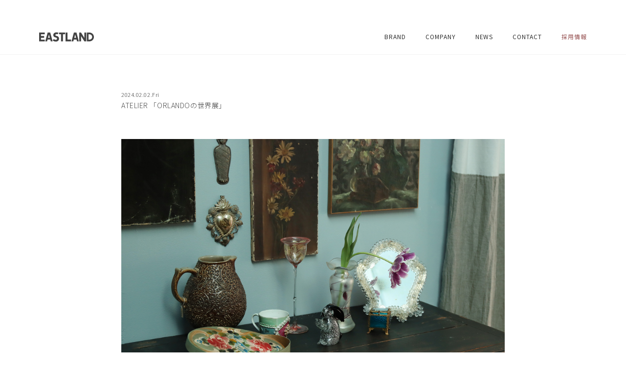

--- FILE ---
content_type: text/html; charset=UTF-8
request_url: https://eastlandcorp.com/news/atelier-%E3%80%8Corlando%E3%81%AE%E4%B8%96%E7%95%8C%E5%B1%95%E3%80%8D/
body_size: 12461
content:
<!doctype html>
<html lang="ja">
<head>

<!-- Google Tag Manager -->
<script>(function(w,d,s,l,i){w[l]=w[l]||[];w[l].push({'gtm.start':
new Date().getTime(),event:'gtm.js'});var f=d.getElementsByTagName(s)[0],
j=d.createElement(s),dl=l!='dataLayer'?'&l='+l:'';j.async=true;j.src=
'https://www.googletagmanager.com/gtm.js?id='+i+dl;f.parentNode.insertBefore(j,f);
})(window,document,'script','dataLayer','GTM-5Q5DSWMC');</script>
<!-- End Google Tag Manager -->
	
	<!-- Google tag (gtag.js) -->
<script async src="https://www.googletagmanager.com/gtag/js?id=G-Q9ZGZZCZHE"></script>
<script>
  window.dataLayer = window.dataLayer || [];
  function gtag(){dataLayer.push(arguments);}
  gtag('js', new Date());

  gtag('config', 'G-Q9ZGZZCZHE');
</script>

<!-- Event snippet for ENTRY conversion page -->
<script>
window.addEventListener('DOMContentLoaded', function() {
if(window.location.href.includes('/thankyourecruit')){
gtag('event', 'conversion', { 'send_to': 'AW-950280110/N_dKCPbI3rADEK6_kMUD' });
}})   
</script>
	
	<meta charset="utf-8">
	<meta name="viewport" content="width=device-width, initial-scale=1.0" />
	<meta name="google-site-verification" content="MqI9-yCesG09Lb_Ps55yjSfSuMj5ZA0ZI_79jLjFk4o" />
	<meta name="Keywords" content="EASTLAND, eastland, イーストランド, 株式会社イーストランド, Rick Owens, OFF-WHITE, Marcelo Burlon county of milan, Palm Angels, HERON PRESTON, Alanui, AMBUSH, OPENING CEREMONY, Victoria Victoria Veckham, Co, PIERRE HARDY, rag & bone, Destin, Laezi">
	<meta name="description" content="EASTLAND &#8211; 株式会社イーストランド | 海外デザイナーズブランドの輸入代理店、株式会社イーストランドのコーポレートサイトです。ショップ情報、採用情報はこちらから。">

	<link rel="shortcut icon" type="image/vnd.microsoft.icon" href="https://eastlandcorp.com/wp/wp-content/themes/eastland/img/favicons/favicon.ico">
	<link rel="apple-touch-icon" sizes="180x180" href="https://eastlandcorp.com/wp/wp-content/themes/eastland/img/favicons/apple-touch-icon-180x180.png">

	<meta property="og:url" content="https://eastlandcorp.com/" />
	<meta property="og:title" content="EASTLAND - 株式会社イーストランド" />
	<meta property="og:type" content="website" />
	<meta property="og:description" content="EASTLAND - 株式会社イーストランド | Rick Owens, OFF-WHITE, Marcelo Burlon county of milan, Palm Angels, HERON PRESTON, Alanui, AMBUSH, OPENING CEREMONY, Victoria Victoria Veckham, Co, PIERRE HARDY, rag & bone, Destin, Laezi" />
	<meta property="og:image" content="https://eastlandcorp.com/wp/wp-content/themes/eastland/img/og/ogimg.jpg" />
	<meta property="og:site_name" content="EASTLAND - 株式会社イーストランド" />
	<meta property="og:local" content="ja_JP" />


	<link rel="stylesheet" type="text/css" href="https://eastlandcorp.com/wp/wp-content/themes/eastland/css/normalize.css" />
	<link rel="stylesheet" href="https://use.fontawesome.com/releases/v5.3.1/css/all.css" integrity="sha384-mzrmE5qonljUremFsqc01SB46JvROS7bZs3IO2EmfFsd15uHvIt+Y8vEf7N7fWAU" crossorigin="anonymous">
	<link rel="stylesheet" type="text/css" href="https://eastlandcorp.com/wp/wp-content/themes/eastland/css/component.css" />
	<link rel="stylesheet" href="https://eastlandcorp.com/wp/wp-content/themes/eastland/js/lib/anime/css/animsition.min.css">
	<link rel="stylesheet" href="https://eastlandcorp.com/wp/wp-content/themes/eastland/style.css?2025-07-22-024534">
	
	<script src="https://ajax.googleapis.com/ajax/libs/jquery/2.1.3/jquery.min.js"></script>
	<script src="https://eastlandcorp.com/wp/wp-content/themes/eastland/js/lib/anime/js/animsition.min.js"></script>
	<script>
	$(function(){
		$(".animsition").animsition({
		inClass:'fade-in',
		outClass:'fade-out',
		inDuration:1500,
		outDuration:800,
		linkElement:'.animsition-link',
		loading:true,
		loadingParentElement:'body',
		loadingClass:'animsition-loading',
		unSupportCss:[ 'animation-duration','-webkit-animation-duration','-o-animation-duration'],
		overlay:false,
		overlayClass:'animsition-overlay-slide',
		overlayParentElement:'body'
		});
	});
	window.onpageshow = function(event) {
		if (event.persisted) {
			 window.location.reload();
		}
	};
	</script>
		<title>ATELIER 「ORLANDOの世界展」 | BRAND | EASTLAND &#8211; 株式会社イーストランド</title>
	<script>
	</script>
	<meta name='robots' content='max-image-preview:large' />
	<style>img:is([sizes="auto" i], [sizes^="auto," i]) { contain-intrinsic-size: 3000px 1500px }</style>
	<link rel='dns-prefetch' href='//www.google.com' />
<script type="text/javascript">
/* <![CDATA[ */
window._wpemojiSettings = {"baseUrl":"https:\/\/s.w.org\/images\/core\/emoji\/16.0.1\/72x72\/","ext":".png","svgUrl":"https:\/\/s.w.org\/images\/core\/emoji\/16.0.1\/svg\/","svgExt":".svg","source":{"concatemoji":"https:\/\/eastlandcorp.com\/wp\/wp-includes\/js\/wp-emoji-release.min.js?ver=6.8.3"}};
/*! This file is auto-generated */
!function(s,n){var o,i,e;function c(e){try{var t={supportTests:e,timestamp:(new Date).valueOf()};sessionStorage.setItem(o,JSON.stringify(t))}catch(e){}}function p(e,t,n){e.clearRect(0,0,e.canvas.width,e.canvas.height),e.fillText(t,0,0);var t=new Uint32Array(e.getImageData(0,0,e.canvas.width,e.canvas.height).data),a=(e.clearRect(0,0,e.canvas.width,e.canvas.height),e.fillText(n,0,0),new Uint32Array(e.getImageData(0,0,e.canvas.width,e.canvas.height).data));return t.every(function(e,t){return e===a[t]})}function u(e,t){e.clearRect(0,0,e.canvas.width,e.canvas.height),e.fillText(t,0,0);for(var n=e.getImageData(16,16,1,1),a=0;a<n.data.length;a++)if(0!==n.data[a])return!1;return!0}function f(e,t,n,a){switch(t){case"flag":return n(e,"\ud83c\udff3\ufe0f\u200d\u26a7\ufe0f","\ud83c\udff3\ufe0f\u200b\u26a7\ufe0f")?!1:!n(e,"\ud83c\udde8\ud83c\uddf6","\ud83c\udde8\u200b\ud83c\uddf6")&&!n(e,"\ud83c\udff4\udb40\udc67\udb40\udc62\udb40\udc65\udb40\udc6e\udb40\udc67\udb40\udc7f","\ud83c\udff4\u200b\udb40\udc67\u200b\udb40\udc62\u200b\udb40\udc65\u200b\udb40\udc6e\u200b\udb40\udc67\u200b\udb40\udc7f");case"emoji":return!a(e,"\ud83e\udedf")}return!1}function g(e,t,n,a){var r="undefined"!=typeof WorkerGlobalScope&&self instanceof WorkerGlobalScope?new OffscreenCanvas(300,150):s.createElement("canvas"),o=r.getContext("2d",{willReadFrequently:!0}),i=(o.textBaseline="top",o.font="600 32px Arial",{});return e.forEach(function(e){i[e]=t(o,e,n,a)}),i}function t(e){var t=s.createElement("script");t.src=e,t.defer=!0,s.head.appendChild(t)}"undefined"!=typeof Promise&&(o="wpEmojiSettingsSupports",i=["flag","emoji"],n.supports={everything:!0,everythingExceptFlag:!0},e=new Promise(function(e){s.addEventListener("DOMContentLoaded",e,{once:!0})}),new Promise(function(t){var n=function(){try{var e=JSON.parse(sessionStorage.getItem(o));if("object"==typeof e&&"number"==typeof e.timestamp&&(new Date).valueOf()<e.timestamp+604800&&"object"==typeof e.supportTests)return e.supportTests}catch(e){}return null}();if(!n){if("undefined"!=typeof Worker&&"undefined"!=typeof OffscreenCanvas&&"undefined"!=typeof URL&&URL.createObjectURL&&"undefined"!=typeof Blob)try{var e="postMessage("+g.toString()+"("+[JSON.stringify(i),f.toString(),p.toString(),u.toString()].join(",")+"));",a=new Blob([e],{type:"text/javascript"}),r=new Worker(URL.createObjectURL(a),{name:"wpTestEmojiSupports"});return void(r.onmessage=function(e){c(n=e.data),r.terminate(),t(n)})}catch(e){}c(n=g(i,f,p,u))}t(n)}).then(function(e){for(var t in e)n.supports[t]=e[t],n.supports.everything=n.supports.everything&&n.supports[t],"flag"!==t&&(n.supports.everythingExceptFlag=n.supports.everythingExceptFlag&&n.supports[t]);n.supports.everythingExceptFlag=n.supports.everythingExceptFlag&&!n.supports.flag,n.DOMReady=!1,n.readyCallback=function(){n.DOMReady=!0}}).then(function(){return e}).then(function(){var e;n.supports.everything||(n.readyCallback(),(e=n.source||{}).concatemoji?t(e.concatemoji):e.wpemoji&&e.twemoji&&(t(e.twemoji),t(e.wpemoji)))}))}((window,document),window._wpemojiSettings);
/* ]]> */
</script>
<style id='wp-emoji-styles-inline-css' type='text/css'>

	img.wp-smiley, img.emoji {
		display: inline !important;
		border: none !important;
		box-shadow: none !important;
		height: 1em !important;
		width: 1em !important;
		margin: 0 0.07em !important;
		vertical-align: -0.1em !important;
		background: none !important;
		padding: 0 !important;
	}
</style>
<link rel='stylesheet' id='wp-block-library-css' href='https://eastlandcorp.com/wp/wp-includes/css/dist/block-library/style.min.css?ver=6.8.3' type='text/css' media='all' />
<style id='classic-theme-styles-inline-css' type='text/css'>
/*! This file is auto-generated */
.wp-block-button__link{color:#fff;background-color:#32373c;border-radius:9999px;box-shadow:none;text-decoration:none;padding:calc(.667em + 2px) calc(1.333em + 2px);font-size:1.125em}.wp-block-file__button{background:#32373c;color:#fff;text-decoration:none}
</style>
<style id='global-styles-inline-css' type='text/css'>
:root{--wp--preset--aspect-ratio--square: 1;--wp--preset--aspect-ratio--4-3: 4/3;--wp--preset--aspect-ratio--3-4: 3/4;--wp--preset--aspect-ratio--3-2: 3/2;--wp--preset--aspect-ratio--2-3: 2/3;--wp--preset--aspect-ratio--16-9: 16/9;--wp--preset--aspect-ratio--9-16: 9/16;--wp--preset--color--black: #000000;--wp--preset--color--cyan-bluish-gray: #abb8c3;--wp--preset--color--white: #ffffff;--wp--preset--color--pale-pink: #f78da7;--wp--preset--color--vivid-red: #cf2e2e;--wp--preset--color--luminous-vivid-orange: #ff6900;--wp--preset--color--luminous-vivid-amber: #fcb900;--wp--preset--color--light-green-cyan: #7bdcb5;--wp--preset--color--vivid-green-cyan: #00d084;--wp--preset--color--pale-cyan-blue: #8ed1fc;--wp--preset--color--vivid-cyan-blue: #0693e3;--wp--preset--color--vivid-purple: #9b51e0;--wp--preset--gradient--vivid-cyan-blue-to-vivid-purple: linear-gradient(135deg,rgba(6,147,227,1) 0%,rgb(155,81,224) 100%);--wp--preset--gradient--light-green-cyan-to-vivid-green-cyan: linear-gradient(135deg,rgb(122,220,180) 0%,rgb(0,208,130) 100%);--wp--preset--gradient--luminous-vivid-amber-to-luminous-vivid-orange: linear-gradient(135deg,rgba(252,185,0,1) 0%,rgba(255,105,0,1) 100%);--wp--preset--gradient--luminous-vivid-orange-to-vivid-red: linear-gradient(135deg,rgba(255,105,0,1) 0%,rgb(207,46,46) 100%);--wp--preset--gradient--very-light-gray-to-cyan-bluish-gray: linear-gradient(135deg,rgb(238,238,238) 0%,rgb(169,184,195) 100%);--wp--preset--gradient--cool-to-warm-spectrum: linear-gradient(135deg,rgb(74,234,220) 0%,rgb(151,120,209) 20%,rgb(207,42,186) 40%,rgb(238,44,130) 60%,rgb(251,105,98) 80%,rgb(254,248,76) 100%);--wp--preset--gradient--blush-light-purple: linear-gradient(135deg,rgb(255,206,236) 0%,rgb(152,150,240) 100%);--wp--preset--gradient--blush-bordeaux: linear-gradient(135deg,rgb(254,205,165) 0%,rgb(254,45,45) 50%,rgb(107,0,62) 100%);--wp--preset--gradient--luminous-dusk: linear-gradient(135deg,rgb(255,203,112) 0%,rgb(199,81,192) 50%,rgb(65,88,208) 100%);--wp--preset--gradient--pale-ocean: linear-gradient(135deg,rgb(255,245,203) 0%,rgb(182,227,212) 50%,rgb(51,167,181) 100%);--wp--preset--gradient--electric-grass: linear-gradient(135deg,rgb(202,248,128) 0%,rgb(113,206,126) 100%);--wp--preset--gradient--midnight: linear-gradient(135deg,rgb(2,3,129) 0%,rgb(40,116,252) 100%);--wp--preset--font-size--small: 13px;--wp--preset--font-size--medium: 20px;--wp--preset--font-size--large: 36px;--wp--preset--font-size--x-large: 42px;--wp--preset--spacing--20: 0.44rem;--wp--preset--spacing--30: 0.67rem;--wp--preset--spacing--40: 1rem;--wp--preset--spacing--50: 1.5rem;--wp--preset--spacing--60: 2.25rem;--wp--preset--spacing--70: 3.38rem;--wp--preset--spacing--80: 5.06rem;--wp--preset--shadow--natural: 6px 6px 9px rgba(0, 0, 0, 0.2);--wp--preset--shadow--deep: 12px 12px 50px rgba(0, 0, 0, 0.4);--wp--preset--shadow--sharp: 6px 6px 0px rgba(0, 0, 0, 0.2);--wp--preset--shadow--outlined: 6px 6px 0px -3px rgba(255, 255, 255, 1), 6px 6px rgba(0, 0, 0, 1);--wp--preset--shadow--crisp: 6px 6px 0px rgba(0, 0, 0, 1);}:where(.is-layout-flex){gap: 0.5em;}:where(.is-layout-grid){gap: 0.5em;}body .is-layout-flex{display: flex;}.is-layout-flex{flex-wrap: wrap;align-items: center;}.is-layout-flex > :is(*, div){margin: 0;}body .is-layout-grid{display: grid;}.is-layout-grid > :is(*, div){margin: 0;}:where(.wp-block-columns.is-layout-flex){gap: 2em;}:where(.wp-block-columns.is-layout-grid){gap: 2em;}:where(.wp-block-post-template.is-layout-flex){gap: 1.25em;}:where(.wp-block-post-template.is-layout-grid){gap: 1.25em;}.has-black-color{color: var(--wp--preset--color--black) !important;}.has-cyan-bluish-gray-color{color: var(--wp--preset--color--cyan-bluish-gray) !important;}.has-white-color{color: var(--wp--preset--color--white) !important;}.has-pale-pink-color{color: var(--wp--preset--color--pale-pink) !important;}.has-vivid-red-color{color: var(--wp--preset--color--vivid-red) !important;}.has-luminous-vivid-orange-color{color: var(--wp--preset--color--luminous-vivid-orange) !important;}.has-luminous-vivid-amber-color{color: var(--wp--preset--color--luminous-vivid-amber) !important;}.has-light-green-cyan-color{color: var(--wp--preset--color--light-green-cyan) !important;}.has-vivid-green-cyan-color{color: var(--wp--preset--color--vivid-green-cyan) !important;}.has-pale-cyan-blue-color{color: var(--wp--preset--color--pale-cyan-blue) !important;}.has-vivid-cyan-blue-color{color: var(--wp--preset--color--vivid-cyan-blue) !important;}.has-vivid-purple-color{color: var(--wp--preset--color--vivid-purple) !important;}.has-black-background-color{background-color: var(--wp--preset--color--black) !important;}.has-cyan-bluish-gray-background-color{background-color: var(--wp--preset--color--cyan-bluish-gray) !important;}.has-white-background-color{background-color: var(--wp--preset--color--white) !important;}.has-pale-pink-background-color{background-color: var(--wp--preset--color--pale-pink) !important;}.has-vivid-red-background-color{background-color: var(--wp--preset--color--vivid-red) !important;}.has-luminous-vivid-orange-background-color{background-color: var(--wp--preset--color--luminous-vivid-orange) !important;}.has-luminous-vivid-amber-background-color{background-color: var(--wp--preset--color--luminous-vivid-amber) !important;}.has-light-green-cyan-background-color{background-color: var(--wp--preset--color--light-green-cyan) !important;}.has-vivid-green-cyan-background-color{background-color: var(--wp--preset--color--vivid-green-cyan) !important;}.has-pale-cyan-blue-background-color{background-color: var(--wp--preset--color--pale-cyan-blue) !important;}.has-vivid-cyan-blue-background-color{background-color: var(--wp--preset--color--vivid-cyan-blue) !important;}.has-vivid-purple-background-color{background-color: var(--wp--preset--color--vivid-purple) !important;}.has-black-border-color{border-color: var(--wp--preset--color--black) !important;}.has-cyan-bluish-gray-border-color{border-color: var(--wp--preset--color--cyan-bluish-gray) !important;}.has-white-border-color{border-color: var(--wp--preset--color--white) !important;}.has-pale-pink-border-color{border-color: var(--wp--preset--color--pale-pink) !important;}.has-vivid-red-border-color{border-color: var(--wp--preset--color--vivid-red) !important;}.has-luminous-vivid-orange-border-color{border-color: var(--wp--preset--color--luminous-vivid-orange) !important;}.has-luminous-vivid-amber-border-color{border-color: var(--wp--preset--color--luminous-vivid-amber) !important;}.has-light-green-cyan-border-color{border-color: var(--wp--preset--color--light-green-cyan) !important;}.has-vivid-green-cyan-border-color{border-color: var(--wp--preset--color--vivid-green-cyan) !important;}.has-pale-cyan-blue-border-color{border-color: var(--wp--preset--color--pale-cyan-blue) !important;}.has-vivid-cyan-blue-border-color{border-color: var(--wp--preset--color--vivid-cyan-blue) !important;}.has-vivid-purple-border-color{border-color: var(--wp--preset--color--vivid-purple) !important;}.has-vivid-cyan-blue-to-vivid-purple-gradient-background{background: var(--wp--preset--gradient--vivid-cyan-blue-to-vivid-purple) !important;}.has-light-green-cyan-to-vivid-green-cyan-gradient-background{background: var(--wp--preset--gradient--light-green-cyan-to-vivid-green-cyan) !important;}.has-luminous-vivid-amber-to-luminous-vivid-orange-gradient-background{background: var(--wp--preset--gradient--luminous-vivid-amber-to-luminous-vivid-orange) !important;}.has-luminous-vivid-orange-to-vivid-red-gradient-background{background: var(--wp--preset--gradient--luminous-vivid-orange-to-vivid-red) !important;}.has-very-light-gray-to-cyan-bluish-gray-gradient-background{background: var(--wp--preset--gradient--very-light-gray-to-cyan-bluish-gray) !important;}.has-cool-to-warm-spectrum-gradient-background{background: var(--wp--preset--gradient--cool-to-warm-spectrum) !important;}.has-blush-light-purple-gradient-background{background: var(--wp--preset--gradient--blush-light-purple) !important;}.has-blush-bordeaux-gradient-background{background: var(--wp--preset--gradient--blush-bordeaux) !important;}.has-luminous-dusk-gradient-background{background: var(--wp--preset--gradient--luminous-dusk) !important;}.has-pale-ocean-gradient-background{background: var(--wp--preset--gradient--pale-ocean) !important;}.has-electric-grass-gradient-background{background: var(--wp--preset--gradient--electric-grass) !important;}.has-midnight-gradient-background{background: var(--wp--preset--gradient--midnight) !important;}.has-small-font-size{font-size: var(--wp--preset--font-size--small) !important;}.has-medium-font-size{font-size: var(--wp--preset--font-size--medium) !important;}.has-large-font-size{font-size: var(--wp--preset--font-size--large) !important;}.has-x-large-font-size{font-size: var(--wp--preset--font-size--x-large) !important;}
:where(.wp-block-post-template.is-layout-flex){gap: 1.25em;}:where(.wp-block-post-template.is-layout-grid){gap: 1.25em;}
:where(.wp-block-columns.is-layout-flex){gap: 2em;}:where(.wp-block-columns.is-layout-grid){gap: 2em;}
:root :where(.wp-block-pullquote){font-size: 1.5em;line-height: 1.6;}
</style>
<link rel="https://api.w.org/" href="https://eastlandcorp.com/wp-json/" /><link rel="alternate" title="JSON" type="application/json" href="https://eastlandcorp.com/wp-json/wp/v2/news/5604" /><link rel="EditURI" type="application/rsd+xml" title="RSD" href="https://eastlandcorp.com/wp/xmlrpc.php?rsd" />
<meta name="generator" content="WordPress 6.8.3" />
<link rel="canonical" href="https://eastlandcorp.com/news/atelier-%e3%80%8corlando%e3%81%ae%e4%b8%96%e7%95%8c%e5%b1%95%e3%80%8d/" />
<link rel='shortlink' href='https://eastlandcorp.com/?p=5604' />
<link rel="alternate" title="oEmbed (JSON)" type="application/json+oembed" href="https://eastlandcorp.com/wp-json/oembed/1.0/embed?url=https%3A%2F%2Feastlandcorp.com%2Fnews%2Fatelier-%25e3%2580%258corlando%25e3%2581%25ae%25e4%25b8%2596%25e7%2595%258c%25e5%25b1%2595%25e3%2580%258d%2F" />
<link rel="alternate" title="oEmbed (XML)" type="text/xml+oembed" href="https://eastlandcorp.com/wp-json/oembed/1.0/embed?url=https%3A%2F%2Feastlandcorp.com%2Fnews%2Fatelier-%25e3%2580%258corlando%25e3%2581%25ae%25e4%25b8%2596%25e7%2595%258c%25e5%25b1%2595%25e3%2580%258d%2F&#038;format=xml" />
</head>
<body data-rsssl=1>
<!-- Google Tag Manager (noscript) -->
<noscript><iframe src="https://www.googletagmanager.com/ns.html?id=GTM-5Q5DSWMC"
height="0" width="0" style="display:none;visibility:hidden"></iframe></noscript>
<!-- End Google Tag Manager (noscript) -->

<article id="allContentsWrapper"><script>
(function($) {
	$(function() {
		var $header = $('#my__menu');
			$('#my__nav__bar').click(function(){
				$header.toggleClass('open');
			});
		$('#brand_menu a').click(function () {
			$(this).next('#brand_menu_list').slideToggle('2000').siblings('#brand_menu_list').slideUp('2000');
			$(this).siblings('#brand_menu a').removeClass('active_menu');
			$(this).toggleClass('active_menu');
		});
		$("a[href^='#']").click(function(){
			return false;
		})
	});
})(jQuery);
</script>
<div class="menuWrapper clearfix">
<header>
<article id="my__menu">
	<div class="my__menu__inner clearfix">
		<div id="my__menu__m">
			<h1 class="logos">
				<a href="https://eastlandcorp.com" class="logoimg">
					<img src="https://eastlandcorp.com/wp/wp-content/themes/eastland/img/logo.svg" alt="EASTLAND - 株式会社イーストランド" />
				</a>
			</h1>
			<div id="my__nav__bar">
				<div>
					<span></span>
					<span></span>
				</div>
			</div>
		</div>
		<nav id="my__gnav" class="clearfix cl-effect-3">
			<ul>
				<li id="brand_menu"><a href="#">BRAND</a>
					<ul id="brand_menu_list" class="clearfix">
											<li><a href="https://eastlandcorp.com/rick-owens/">RICK OWENS</a></li>
											<li><a href="https://eastlandcorp.com/off-white/">Off-White&#x2122; c/o Virgil Abloh</a></li>
											<li><a href="https://eastlandcorp.com/pierre-hardy/">PIERRE HARDY</a></li>
											<li><a href="https://eastlandcorp.com/palm-angels/">Palm Angels</a></li>
											<li><a href="https://eastlandcorp.com/astier-de-villatte/">Astier de Villatte</a></li>
											<li><a href="https://eastlandcorp.com/atelier/">ATELIER</a></li>
											<li><a href="https://eastlandcorp.com/alanui/">Alanui</a></li>
											<li><a href="https://eastlandcorp.com/victoria-veckham/">Victoria Beckham</a></li>
											<li><a href="https://eastlandcorp.com/rag-bone/">Rag &#038; Bone</a></li>
											<li><a href="https://eastlandcorp.com/rag-bone-coffee/">Rag &#038; Bone Coffee</a></li>
											<li><a href="https://eastlandcorp.com/destin/">Destin</a></li>
											<li><a href="https://eastlandcorp.com/co/">CO</a></li>
											<li><a href="https://eastlandcorp.com/domicile/">Domicile Tokyo</a></li>
											<li><a href="https://eastlandcorp.com/lqqk-studio/">LQQK Studio</a></li>
											<li><a href="https://eastlandcorp.com/laezi-bureau-of-suppry/">Laezi Bureau of Supplies</a></li>
											<li><a href="https://eastlandcorp.com/mitsuki-tokyo/">Mitsuki Tokyo</a></li>
										</ul>
				</li>
				<li><a href="https://eastlandcorp.com/company">COMPANY</a></li>
				<li><a href="https://eastlandcorp.com/news">NEWS</a></li>
				<li><a href="https://eastlandcorp.com/contact">CONTACT</a></li>
				<li class="recruit_menu"><a href="https://eastlandcorp.com/recruit">採用情報</a></li>
			</ul>
		</nav>
	</div>
</article>
</header>
</div>
	<article id="contentWrapper" class="animsition clearfix">
		<section id="news_detail" class="clearfix">
							<h1>
					<span>2024.02.02.Fri</span>
					ATELIER 「ORLANDOの世界展」				</h1>
				<div id="news_detail_contents">
					<p><img fetchpriority="high" decoding="async" class="aligncenter wp-image-5606 size-full" src="https://eastlandcorp.com/wp/wp-content/uploads/2024/02/IMG_0743-1024.jpg" alt="" width="1024" height="683" srcset="https://eastlandcorp.com/wp/wp-content/uploads/2024/02/IMG_0743-1024.jpg 1024w, https://eastlandcorp.com/wp/wp-content/uploads/2024/02/IMG_0743-1024-300x200.jpg 300w, https://eastlandcorp.com/wp/wp-content/uploads/2024/02/IMG_0743-1024-768x512.jpg 768w" sizes="(max-width: 1024px) 100vw, 1024px" /></p>
<p>&nbsp;</p>
<p><strong>ORLANDOの世界展</strong></p>
<p><strong>2024年2月14日（水）～6月16日（日）</strong></p>
<p>「私の手に触れるもの、私の目に映る光、私の耳に届くうた、私の心に響くとき」</p>
<p>&nbsp;</p>
<p>ORLANDO 店主、松木氏がコレクションした上品で艶のあるアンティークの数々が、ATELIERのショップを巡回いたします。<br />
松木氏のコレクションが奏でる、詩的なハーモニーをお楽しみください。</p>
<p>※ATELIER表参道では、企画展に合わせてDOANOBのアンティーク家具の追加も予定しております。<br />
※巡回中に再入荷を予定しているため、商品内容は各店舗で異なる場合がございます。</p>
<p>&nbsp;</p>
<hr />
<p>&nbsp;</p>
<p>＜巡回スケジュール＞<br />
ATELIER表参道店　2月14日（水）～3月11日（月）<br />
ATELIER二子玉川店　3月16日（土）～4月8日（月）<br />
ATELIER神戸店　4月13日（土）～5月12日（日）　※水曜定休<br />
ATELIER丸の内店　4月13日（土）～5月12日（日）<br />
ATELIER横浜店　5月18日（土）～6月16日（日）</p>
<p>&nbsp;</p>
<p><a href="https://a-telier.shop/pages/store"><strong>&#x25b6;︎STORE</strong></a></p>
<p><strong>&#x25b6;︎ORLANDO <a href="https://www.instagram.com/freak_orlando/">Instagram</a></strong></p>
<p><strong>&#x25b6;︎DOANOB <a href="https://www.instagram.com/doanob_antique/">Instagram</a></strong></p>
				</div>
						<div class="news_detail_nav clearfix">
				<div class="news_detail_nav_prev">
															<a href="https://eastlandcorp.com/news/moncler-%ef%bc%8b-rick-owens/" title="MONCLER ＋ Rick Owens">PREV</a>
											</div>
				<div class="news_detail_nav_next">
															<a href="https://eastlandcorp.com/news/rag-bone-%e3%83%a1%e3%83%b3%e3%82%ba%e3%82%a6%e3%82%a7%e3%82%a2%e3%81%ae%e3%83%98%e3%83%83%e3%83%89%e3%83%87%e3%82%b6%e3%82%a4%e3%83%8a%e3%83%bc%e3%81%abrobert-geller%e3%81%8c%e5%b0%b1%e4%bb%bb/" title="rag & bone メンズウェアのヘッドデザイナーにRobert Gellerが就任">NEXT</a>
											</div>
			</div>
		</section>
	</article>
	<article id="news_detail_newsletter">
		<h1 id="newsletter_title">NEWSLETTER</h1>
		<div id="newsletter_title_mm" class="clearfix">
			<span>弊社が開催致します、イベント情報など配信致します。</span>
		<div id="signupFormContainer_ERXDA" class="cf">
		<div id="signupFormContent_ERXDA">
		<div class="formbox-editor_ERXDA" style="border-radius:0px; box-sizing: border-box; top: 0px;"><div id="formbox_screen_subscribe_ERXDA" style="display:block;" name="frmLB_ERXDA">
		<input type=hidden name=token_ERXDA id=token_ERXDA value="mFcQnoBFKMSmt78p36FlIrJ25jqXIyRIYj61R9CqXuVpnuNdAfJWeA%3D%3D" />
		<input type=hidden name=successurl_ERXDA id=successurl_ERXDA value="https://eastlandcorp.com/wp/thankyou/" />
		<input type=hidden name=errorurl_ERXDA id=errorurl_ERXDA value="http://lb.benchmarkemail.com//Code/Error" />
		<fieldset class="formbox-field_ERXDA"><input type=text placeholder="your e-mail address *" class="formbox-field_ERXDA text-placeholder" onfocus="javascript:focusPlaceHolder(this);" onblur="javascript:blurPlaceHolder(this);" id="fldemail_ERXDA" name="fldemail_ERXDA" maxlength=100 /></fieldset>
		<span id="news_detail_newsletter_pp"><a href="https://eastlandcorp.com/privacypolicy">PRIVACY POLICYをご確認ください</a></span>
		<fieldset id="sendbtn"><div id="btnSubmit_ERXDA" onClick="javascript:return submit_ERXDAClick();" class="formbox-button_ERXDA">SEND</div></fieldset></div>
		</div>
		</div>
		</div>
		
		<script type="text/javascript">
		function CheckField_ERXDA(fldName, frm){var fldObj = document.getElementsByName(fldName);if ( fldObj.length > 1 ) {  for ( var i = 0, l = fldObj.length; i < l; i++ ) {   if ( fldObj[0].type == 'select-one' ) { if( fldObj[i].selected && i==0 && fldObj[i].value == '' ) { return false; }   if ( fldObj[i].selected ) { return true; } }  else { if ( fldObj[i].checked ) { return true; } }; } return false; }  else  { if ( fldObj[0].type == "checkbox" ) { return ( fldObj[0].checked ); }  else if ( fldObj[0].type == "radio" ) { return ( fldObj[0].checked ); }  else { fldObj[0].focus(); return (fldObj[0].value.length > 0); }} }
		function rmspaces(x) {var leftx = 0;var rightx = x.length -1;while ( x.charAt(leftx) == ' ') { leftx++; }while ( x.charAt(rightx) == ' ') { --rightx; }var q = x.substr(leftx,rightx-leftx + 1);if ( (leftx == x.length) && (rightx == -1) ) { q =''; } return(q); }
		
		function checkfield(data) {if (rmspaces(data) == ""){return false;}else {return true;}}
		
		function isemail(data) {var flag = false;if (  data.indexOf("@",0)  == -1 || data.indexOf("\\",0)  != -1 ||data.indexOf("/",0)  != -1 ||!checkfield(data) ||  data.indexOf(".",0)  == -1  ||  data.indexOf("@")  == 0 ||data.lastIndexOf(".") < data.lastIndexOf("@") ||data.lastIndexOf(".") == (data.length - 1)   ||data.lastIndexOf("@") !=   data.indexOf("@") ||data.indexOf(",",0)  != -1 ||data.indexOf(":",0)  != -1 ||data.indexOf(";",0)  != -1  ) {return flag;} else {var temp = rmspaces(data);if (temp.indexOf(' ',0) != -1) { flag = true; }var d3 = temp.lastIndexOf('.') + 4;var d4 = temp.substring(0,d3);var e2 = temp.length  -  temp.lastIndexOf('.')  - 1;var i1 = temp.indexOf('@');if (  (temp.charAt(i1+1) == '.') || ( e2 < 1 ) ) { flag = true; }return !flag;}}
		
		function focusPlaceHolder(obj) { 
		obj.className = "formbox-field_ERXDA"; }
		function blurPlaceHolder(obj) { 
		if ( obj.value == '' ) { obj.className = "formbox-field_ERXDA text-placeholder"; } } 
		function isValidDate(year, month, day) { 
		if (year.toString() == '' || month.toString() == '' || day.toString() == '') { return false;} try { year = parseInt(year); month = parseInt(month); day = parseInt(day); } catch (e) { return false;} var d = new Date(year, month - 1, day, 0, 0, 0, 0); return (!isNaN(d) && (d.getDate() == day && d.getMonth() + 1 == month && d.getFullYear() == year));}var submitButton_ERXDA = document.getElementById("btnSubmit_ERXDA");
		var subscribeScreen_ERXDA = document.getElementById("formbox_screen_subscribe_ERXDA");
		var signupFormContainer_ERXDA = document.getElementById("signupFormContainer_ERXDA");
		var signupFormLoader_ERXDA = document.getElementById("popupFormLoader_ERXDA");
		function submit_ERXDAClick(){
		 var retVal = true; var contentdata = ""; var frm = document.getElementById("formbox_screen_subscribe_ERXDA");if ( !isemail(document.getElementsByName("fldemail_ERXDA")[0].value) ) { 
		   alert("\u30E1\u30FC\u30EB\u30A2\u30C9\u30EC\u30B9 \u3092\u3054\u8A18\u5165\u304F\u3060\u3055\u3044\u3002");
		document.getElementById("fldemail_ERXDA").focus(); retVal = false;} if ( retVal == true ) {var frm = "_ERXDA"; var f = document.createElement("form"); f.setAttribute('accept-charset', "UTF-8");  f.setAttribute('method', "post"); f.setAttribute('action', "https://lb.benchmarkemail.com//code/lbform"); var elms = document.getElementsByName("frmLB" + frm)[0].getElementsByTagName("*");var ty = ""; for (var ei = 0; ei < elms.length; ei++) {ty = elms[ei].type; if (ty == "hidden" || ty == "text" || (ty == "checkbox" && elms[ei].checked) || (ty == "radio" && elms[ei].checked) || ty == "textarea" || ty == "select-one" || ty == "button") {elm = elms[ei]; if(elm.id != "") { var i = document.createElement("input"); i.type = "hidden"; i.name = elm.name.replace("_ERXDA", ""); i.id = elm.id; i.value = elm.value; f.appendChild(i); } } } document.getElementsByTagName('body')[0].appendChild(f);f.submit(); }
		if(isemail(document.getElementById("fldemail_ERXDA").value) && window && window.JB_TRACKER && typeof window.JB_TRACKER.jbSubmitForm === 'function') { 
		 window.JB_TRACKER.jbSubmitForm({ 
		 email: document.getElementById("fldemail_ERXDA").value, didSubmit: true 
		 }); 
		 }
		
		return retVal;}  var bmePopupFormViewed_ERXDA = localStorage.getItem('bmePopupFormSignedUp1484567'); 
		  if ( bmePopupFormViewed_ERXDA != 'true') {
		  } 
		function debounce_ERXDA(func, wait, immediate) {
		var timeout;
		return function() {
		var context = this, args = arguments;
		var later = function() {timeout = null; if (!immediate) func.apply(context, args); };
		var callNow = immediate && !timeout; clearTimeout(timeout); timeout = setTimeout(later, wait); if (callNow) func.apply(context, args); };
		};
		var hasVerticalCenter_ERXDA = document.getElementsByClassName('position-centered');
		function verticalCenter_ERXDA(element) { if(element) { element.style.opacity = 0;  element.style.display = 'block';  }
		setTimeout(function () { if (hasVerticalCenter_ERXDA.length > 0) { var windowHeight = Math.max(document.documentElement.clientHeight, window.innerHeight || 0); 
		 var formElement_ERXDA = document.getElementsByClassName('formbox-editor_ERXDA')[0]; var formHeight_ERXDA = formElement_ERXDA.clientHeight; 
		 if (formHeight_ERXDA < windowHeight) { var newPosition = 0; newPosition = (windowHeight - formHeight_ERXDA) / 2; formElement_ERXDA.style.top = newPosition + 'px'; } else { formElement_ERXDA.style.top = '0px'; } }
		if(element) { element.style.opacity = 1;  }
		 }, 100);
		}
		if (hasVerticalCenter_ERXDA.length > 0) { var resizeEvent_ERXDA = debounce_ERXDA(function() { verticalCenter_ERXDA(); }, 250); window.addEventListener('resize', resizeEvent_ERXDA); } 
		
		</script>
		</div>
	</article>
<!--footerここから--> 
<footer>
</footer>
</article>
<!--footerここまで -->
	<script>
	var ua = navigator.userAgent.toLowerCase();
	var isiOS = (ua.indexOf('iphone') > -1) || (ua.indexOf('ipad') > -1);
	if(isiOS) {
	  var viewport = document.querySelector('meta[name="viewport"]');
	  if(viewport) {
	    var viewportContent = viewport.getAttribute('content');
	    viewport.setAttribute('content', viewportContent + ', user-scalable=no');
	  }
	}
	</script>
<!-- Global site tag (gtag.js) - Google Analytics -->
<script async src="https://www.googletagmanager.com/gtag/js?id=G-D1B76MP87J"></script>
<script>
  window.dataLayer = window.dataLayer || [];
  function gtag(){dataLayer.push(arguments);}
  gtag('js', new Date());

  gtag('config', 'G-D1B76MP87J');
</script>
<script type="speculationrules">
{"prefetch":[{"source":"document","where":{"and":[{"href_matches":"\/*"},{"not":{"href_matches":["\/wp\/wp-*.php","\/wp\/wp-admin\/*","\/wp\/wp-content\/uploads\/*","\/wp\/wp-content\/*","\/wp\/wp-content\/plugins\/*","\/wp\/wp-content\/themes\/eastland\/*","\/*\\?(.+)"]}},{"not":{"selector_matches":"a[rel~=\"nofollow\"]"}},{"not":{"selector_matches":".no-prefetch, .no-prefetch a"}}]},"eagerness":"conservative"}]}
</script>
  <script>
    var thanksPage = {
      209: 'https://eastlandcorp.com/thankyoucontact/',
      2451: 'https://eastlandcorp.com/thankyourecruit/',
      437: 'https://eastlandcorp.com/thankyourecruit/',
      59: 'https://eastlandcorp.com/thankyourecruit/',
      265: 'https://eastlandcorp.com/thankyourecruit/',
      264: 'https://eastlandcorp.com/thankyourecruit/',
      849: 'https://eastlandcorp.com/thankyourecruit/',
      260: 'https://eastlandcorp.com/thankyourecruit/',
    };
  document.addEventListener( 'wpcf7mailsent', function( event ) {
    location = thanksPage[event.detail.contactFormId];
  }, false );
  </script>    <script type="text/javascript">
    jQuery(document).ready(function($){
        // 両方のファイル入力が選択されているかチェックする関数
        function checkFiles() {
            var resumeFile = $('#resume').val();
            var workhistoryFile = $('#workhistory').val();
            // 両方に値があればクラス "active" を付与、なければ削除
            if( resumeFile && workhistoryFile ) {
                $('#entryfotm_send').addClass('active');
            } else {
                $('#entryfotm_send').removeClass('active');
            }
        }
        // ファイル入力の change イベントにハンドラを登録
        $('#resume, #workhistory').on('change', checkFiles);
        
        // 初期状態のチェック（リロード時など）
        checkFiles();
    });
    </script>
    <script type="text/javascript" src="https://eastlandcorp.com/wp/wp-includes/js/dist/vendor/wp-polyfill.min.js?ver=3.15.0" id="wp-polyfill-js"></script>
<script type="text/javascript" id="contact-form-7-js-extra">
/* <![CDATA[ */
var wpcf7 = {"api":{"root":"https:\/\/eastlandcorp.com\/wp-json\/","namespace":"contact-form-7\/v1"},"cached":"1"};
/* ]]> */
</script>
<script type="text/javascript" src="https://eastlandcorp.com/wp/wp-content/plugins/contact-form-7/includes/js/index.js?ver=5.5.6.1" id="contact-form-7-js"></script>
<script type="text/javascript" id="google-invisible-recaptcha-js-before">
/* <![CDATA[ */
var renderInvisibleReCaptcha = function() {

    for (var i = 0; i < document.forms.length; ++i) {
        var form = document.forms[i];
        var holder = form.querySelector('.inv-recaptcha-holder');

        if (null === holder) continue;
		holder.innerHTML = '';

         (function(frm){
			var cf7SubmitElm = frm.querySelector('.wpcf7-submit');
            var holderId = grecaptcha.render(holder,{
                'sitekey': '6Ld_YX4aAAAAAFQcRuDbHkj1y52J3d-1qqh-KIDR', 'size': 'invisible', 'badge' : 'inline',
                'callback' : function (recaptchaToken) {
					if((null !== cf7SubmitElm) && (typeof jQuery != 'undefined')){jQuery(frm).submit();grecaptcha.reset(holderId);return;}
					 HTMLFormElement.prototype.submit.call(frm);
                },
                'expired-callback' : function(){grecaptcha.reset(holderId);}
            });

			if(null !== cf7SubmitElm && (typeof jQuery != 'undefined') ){
				jQuery(cf7SubmitElm).off('click').on('click', function(clickEvt){
					clickEvt.preventDefault();
					grecaptcha.execute(holderId);
				});
			}
			else
			{
				frm.onsubmit = function (evt){evt.preventDefault();grecaptcha.execute(holderId);};
			}


        })(form);
    }
};
/* ]]> */
</script>
<script type="text/javascript" async defer src="https://www.google.com/recaptcha/api.js?onload=renderInvisibleReCaptcha&amp;render=explicit&amp;hl=ja" id="google-invisible-recaptcha-js"></script>
</body>
</html>
<!-- Dynamic page generated in 0.043 seconds. -->
<!-- Cached page generated by WP-Super-Cache on 2026-01-26 14:02:50 -->

<!-- super cache -->

--- FILE ---
content_type: text/css
request_url: https://eastlandcorp.com/wp/wp-content/themes/eastland/style.css?2025-07-22-024534
body_size: 6294
content:
/*
Theme Name: eastland
*/
@import url('https://fonts.googleapis.com/css2?family=Noto+Sans+JP:wght@100;300;400;500&display=swap');
*{
	-webkit-box-sizing: border-box;
	-moz-box-sizing: border-box;
	box-sizing: border-box;
}
html{
	min-height: 100%;
	position: relative;
	padding:0;
	margin:0;
}
img{
	-webkit-transition: 0.6s;
	-moz-transition: 0.6s;
	transition: 0.6s;
	vertical-align: bottom;
	backface-visibility: hidden;
	width:100%;
	height:100%;
}
a{
	-webkit-transition: 0.6s;
	-moz-transition: 0.6s;
	transition: 0.6s;
	text-decoration: none;
	cursor:pointer;
	color:#454545;
	outline: none;
}
button:focus{
  outline: none;
}
a:hover{
	text-decoration: none;
}
body {
	font-size:14px;
	font-family:"Helvetica Neue", 'Noto Sans JP', "Hiragino Kaku Gothic ProN", "Hiragino Sans", Meiryo, sans-serif;
	line-height: 1.42857143;
	font-weight:300;
	color:#454545;
	box-sizing : border-box;
	letter-spacing: 2px;
}

li{
	list-style: none;
}
ul , p{
	margin:0;
	padding:0;
}
#my__gnav a{
	color:#454545;
}
#my__gnav ul li a.active{
	padding-bottom:3px;
	border-bottom:1px solid #454545;
}
#side__brands li a.active,
#side__music li a.active{
	padding-bottom:2px;
	border-bottom:1px solid #454545;
}
#topcontrol i.fa{
	font-size:20px;
	color:#454545;
}
/**********************************original*****************************/
#allContentsWrapper{
	width:100%;
	margin:0 auto;
	flex: 1;
}
#contentWrapper{
	width:87.5%;
	margin:0 auto 4%;
	position:relative;
	height:100%;
	height:auto!important;
	min-height: 100%;
	padding-top:13%;
}
#contentWrapper_top{
	width:87.5%;
	margin:0 auto 4%;
	position:relative;
	height:100%;
	min-height: 100%;
	padding-top:1%;
}
.top_company{
	padding:7% 0 0;
	border-bottom:1px solid #f3f3f3;
	margin-bottom:5%;
}
.top_recruit{
	padding-top:3%;
}
/******************************* menu *******************************/
.menuWrapper{
	width:100%;
	padding:5% 0 2%;
	margin:0 auto;
	position:fixed;
	background-color: #ffffff;
	z-index:9999;
	border-bottom:1px solid #f3f3f3;
}
.my__menu__inner{
	position:relative;
}
h1{display:inline-block;}
.logos{
	margin:-3% auto 0;
	padding:0;
	width:100%;
	text-align:left;
}
.logos img{
	width:auto;
	max-height:20px;
}
#my__menu{
	width:87.5%;
	margin:0 auto;
}
#my__menu a{
	font-size:12px;
	letter-spacing: 0.08em;
	font-weight: 400;
	color:#2e2e2e
}
.recruit_menu a{
	color:#975252!important;
}
#my__menu__m{
	margin:0;
	padding:0;
	float:left;
	width:10%;
}
#my__gnav ul {
	float: right;
}
#my__gnav ul li,
#my__cart ul li {
	float:left;
	padding:0;
	margin-left:40px;
}
#my__gnav ul li:first-child,
#my__cart ul li:first-child{
	margin-left:0;
}
#my__menu.fixed {
	margin-top: 0;
	top: 0;
	position: fixed;
	background: #454545;
	background: rgba(0,0,0,.9);
	transition: top 0.65s ease-in;
	-webkit-transition: top 0.65s ease-in;
	-moz-transition: top 0.65s ease-in;
}
#my__nav__bar {
	display: none;
	position: absolute;
	right: 5%;
	top:0;
	width: 20px;
	height: 20px;
	cursor: pointer;
	z-index: 9999;
}
#my__nav__bar div {
	position: relative;
}
#my__nav__bar span {
	display: block;
	position: absolute;
	height: 1px;
	width: 100%;
	background: #454545;
	left: 0;
	-webkit-transition: .35s ease-in-out;
	-moz-transition: .35s ease-in-out;
	transition: .35s ease-in-out;
}
#my__nav__bar span:nth-child(1) {
	top: 0;
}
#my__nav__bar span:nth-child(2) {
	top: 10px;
}
#brand_menu_list{display:none;}
#brand_menu_list{
	position:absolute;
	background:#ffffff;
	width:24%;
	margin:0 0 0 -2%;
	padding:2%;
}
#brand_menu_list li{
	float:left;
	width:100%;
	margin:0 0 5% 0!important;
}
#brand_menu_list li a{
	font-size:12px;
	letter-spacing: 1px;
}
/******************************* footer *******************************/
footer{
	width:100%;
	text-align:center;
	font-size: 12px;
	font-weight:300;
}
#my__footer{
	width:87.5%;
	padding:40px 0;
	margin:0 auto;
}
.footer_copy{
	width:60%;
	float:left;
}
.footer_copy li{
	float:left;
	margin-left:3%;
}
.footer_copy li:first-child{
	margin-left:0;
}
.my__sns{
	float:right;
}
.my__sns li{
	float:left;
	margin-left:25px;
}
.my__sns li#instagram_icon{
	font-weight:900;
	font-size: 16px;
	margin-top:-1%;
}
#topcontrol{
	font-size: 16px;
}
/******************************* top *******************************/
#eastland_top_brand{
	background: #fcfcfc;
	padding-bottom:5%;
}
#eastland_brand{
	width:87.5%;
	margin:0 auto;
	padding-top:13%;
	display: flex;
	flex-wrap: wrap;
}

#eastland_brand_wrapper {
	display: flex;
	flex-wrap: wrap;
	justify-content: space-between;

}

#eastland_brand li{
	width: 25%;
	width : -webkit-calc(100% / 4) ;
	width : calc(100% / 4) ;
	position: relative;
	float:left;
}
#eastland_brand li a{
	overflow:hidden;
	display:block;
	width:100%;
	height:100%;
}
#eastland_brand li a #eastland_brand_hovback{
	-webkit-transition: 0.6s;
	-moz-transition: 0.6s;
	transition: 0.6s;
	background:rgba(255, 255, 255, 0);
	position:relative;
	width:100%;
	height:100%;
	z-index:2;
}
#eastland_brand li a #eastland_brand_hovback:hover{
	background:rgba(225, 225, 225, 1);
}
#eastland_brand li img:hover{
	transform:scale(1.1,1.1);
}
#eastland_brand li a img {
	position: relative;
	z-index: 3;
}
#eastland_top_block{
	padding-top:5%;
}
/******************************* brand *******************************/
#eastland_brand_name{
	font-weight:300;
	font-size:16px;
	width:60%;
	float:left;
	margin:0;
	padding:0;
	letter-spacing: 0.08em;
}
#eastland_brand_name span{
	font-size:11px;
	padding-left:3%;
	letter-spacing: 0.08em;
}
#eastland_brand_detail_logos{
	text-align:center;
	width:100%;
	padding-bottom:5%;
}
#eastland_brand_detail_logos img{
	width:100%;
}
#eastland_brand_sns{
	display:inline-block;
	padding-top:1%;
}
#eastland_brand_sns li:first-child:before{
	content:none;
}
#eastland_brand_sns li:before{
	content:"/";
	padding:0 10px;
}
#eastland_brand_sns li{
	float:left;
	font-size:13px;
	text-align:right;
	letter-spacing: 0.08em;
}
#eastland_brand_detail_section_inner{padding:0 0 5%;}
.shop_section_text{
	width:50%;
	padding:5px 5% 0 0;
	font-size:13px;
	float:left;
	letter-spacing: 0;
	line-height:2.1;
}
.shop_section_text img{
	width:auto;
}
#shop_section_text_img{
	width:50%;
	float:left;
	padding-top:0.5%;
}
.shop_section_text_img_slide li{
	width: 100%;
	overflow:hidden;
}
.shop_section_text_img li{
	width:100%;
}
.shop_section_text_img_slide_thum{
	padding-top:3%;
}
#eastland_brand_detail_section_inner_shoplist,
#eastland_brand_detail_section_inner_stockist{
	background:#fcfcfc;
	padding:5% 0;
}
#eastland_brand_detail_section_inner_shoplist h2,
#eastland_brand_detail_section_inner_stockist h2{
	font-size:14px;
	font-weight:300;
	text-align:center;
	padding:0 0 3% 0;
	margin:0;
}
#eastland_brand_detail_section_inner_shoplist_list,
#eastland_brand_detail_section_inner_stockist_list{
	width:90%;
	margin:0 auto;
	font-size:10px;
	letter-spacing: 0.06em;
}
#eastland_brand_detail_section_inner_shoplist_list ul,
#eastland_brand_detail_section_inner_stockist_list ul{
	width:100%;
}
#eastland_brand_detail_section_inner_shoplist_list ul li,
#eastland_brand_detail_section_inner_stockist_list ul li{
	padding-top:1%;
}
.brand_shopname{
	width:30.5%;
	float:left;
	padding-right:2%;
}
.brand_gender{
	width:12%;
	float:left;
	padding-right:2%;
}
.brand_address{
	width:42%;
	float:left;
	padding-right:1%;
	letter-spacing: 0.03em;
}
.brand_hours{
	width:8%;
	float:left;
}
.brand_url,
.brand_map,
.brand_tel,
.brand_mail{
	width:2.5%;
	float:left;
	text-align:center;
}

/******************************* recruit *******************************/
#eastland_recruit h1{
	font-weight:300;
	font-size:16px;
	margin:0;
	padding:0 0 3%;
	letter-spacing: 0.04em;
	letter-spacing: 0.06em;
}
#eastland_recruit_wrapper{
	margin-left:-1%;
}
#eastland_recruit_wrapper li{
	width: 23%;
	float:left;
	padding-bottom:5%;
	margin:0 1%;
}
#eastland_recruit_wrapper li a{display:block;}
#eastland_recruit_wrapper li a img:hover{
	opacity: 0.8;
}
#eastland_recruit_wrapper li dl{
	padding:3% 6% 7%;
	margin:0;
	font-size:11px;
	letter-spacing:0.08em;
	background: #fcfcfc;
}
#eastland_recruit_wrapper li dt{
	color:#acacac;
	padding:3% 0 0;
	margin:0;
	font-size:10px;
}
#eastland_recruit_wrapper li dd{
	padding:1% 0 0;
	margin:0;
	letter-spacing:0.06em;
}
/******************************* recruit detail *******************************/
#recruitWrapper{
	width:60%;
	margin:0 auto 1.5%;
	position:relative;
	height:auto!important;
	min-height: 100%;
	padding:13% 0 5%;
	letter-spacing: 0.06em;
}
#recruit_detail h1{
	font-weight:300;
	font-size:14px;
	margin:0;
	padding:0;
}
#recruit_detail dl{
	padding:5% 0 0;
	margin:0;
	letter-spacing: 0.06em;
}
#recruit_detail dt{
	font-size:10px;
	color:#acacac;
	margin:0;
	padding:0;
}
#recruit_detail dd{
	font-size:12px;
	line-height:1.9;
	padding:1% 0 0;
	margin:0;
}
/******************************* recruit form *******************************/
#recruit_form{
	background:#fcfcfc;
	padding:5% 0;
	width:100%;
	letter-spacing: 0.06em;
}
#recruit_form h2{
	font-size:14px;
	font-weight:300;
	text-align:center;
	padding:0 0 7% 0;
	margin:0;
	letter-spacing: 2px;
}
#recruit_form_detail{
	width:50%;
	margin:0 auto;
	font-size:12px;
	letter-spacing: 0.08em;
}
#recruit_form_detail .entryform_title{
	font-size:12px;
	padding-bottom:1.5%;
}
#recruit_form_detail .entryform_title span{
	font-size:10px;
	padding-left:2%;
}
#recruit_form_detail input{
	width:100%;
	text-align:left;
	height:45px;
	padding-left:3%;
	border:1px solid #cccccc;
	background:#ffffff;
	border-radius:3px;
	margin-bottom:3%;
}
#recruit_form_detail select{
	width:100%;
	background-color: #fff;
	border:1px solid #cccccc;
	border-radius:3px;
	-webkit-appearance: button;
	appearance: button;
	font-size:10px;
}
#recruit_form_detail select#entrystores{
	width:100%;
	padding:0 15px;
	height:45px;
	border:1px solid #cccccc;
	background:#ffffff;
	border-radius:3px;
	margin-bottom:3%;
	-webkit-appearance: none;
	-moz-appearance: none;
	appearance: none;
	position: relative;
	z-index: 1;
}
#entrystorewrap{
	width: 100%;
	position: relative;
	display: inline-block;
}
#entrystorewrap::after {
	content: '';
	width: 8px;
	height: 8px;
	border: 0px;
	border-bottom: solid 1px #454545;
	border-right: solid 1px #454545;
	-ms-transform: rotate(45deg);
	-webkit-transform: rotate(45deg);
	transform: rotate(45deg);
	position: absolute;
	top: 28%;
	right: 15px;
	z-index: 10;
}
select::-ms-expand {
	display: none;
}
#recruit_form_detail #btn {
	background: #acacac;
	border:1px solid #acacac;
	border-radius:3px;
	color: #fff;
	cursor: pointer;
	padding: 15px 30px;
	display: block;
	text-align:center;
	font-size:14px;
	letter-spacing:2px;
	position:relative;
}
#recruit_form_detail input#entrysheet{
	position:fixed!important;
}
#recruit_form_detail input#entrysheet,
#recruit_form_detail input#filename {
	background: none;
	box-shadow: none;
	border: none;
	text-align:center;

}
#sheet_attention{
	position:absolute;
	right:0;
	top:2px;
}
#sheet_title{
	position:relative;
}
#recruit_form_detail input#filename{
	height:10px;
	color:#454545;
	font-size:0.781vw;
}
#entryfotm_send{
	text-align:center;
	width:35%;
	margin:0 auto;
	padding:3% 0;
}
#entryfotm_send input{
	border:1px solid #454545;
	border-radius:3px;
	background:#454545;
	color:#ffffff;
	font-size:14px;
	letter-spacing:2px;
	height:50px;
	text-align:center;
}

#recruit_form_detail  input[type="file"]{
	border:none;
	padding: 0;
	margin-top: 15px;
	background:none;
	height: auto;
	margin-bottom:0;
}

#recruit_form_detail #file-upload-button {
	background: #FFF;
	box-shadow: none;
}

#recruit_form_detail  input[type="checkbox"]{
	    height: auto;
    width: 20px;
    position: relative;
    top: 2px;
}

.sales-form #entryfotm_send input {
	background: #DCDCDC;
	color: #333;
	pointer-events: none;
}

.sales-form #entryfotm_send.active input {
	pointer-events: auto;
	background: #454545;
	color: #FFF;
}

/******************************* news *******************************/
#eastland_news{
	min-height: 60vh;
	letter-spacing: 0.03em;
}
#eastland_news h1{
	font-weight:300;
	font-size:16px;
	margin:0;
	padding:0 0 2%;
}
#eastland_news_wrapper li{
	width: 45%;
	margin:0 5% 3% 0;
	float:left;
	padding-bottom:3%;
	border-bottom:1px solid #f3f3f3;
}
#eastland_news_wrapper li dl{
	padding:0;
	margin:0;
	letter-spacing:0.04em;
	padding-right:5%;
}
#eastland_news_wrapper li dt{
	color:#acacac;
	font-size:10px;
	padding:3% 0 0;
	margin:0;
}
#eastland_news_wrapper li dd{
	font-size:12px;
	padding:2% 0 0;
	margin:0;
}
#eastland_news_wrapper li a{
	text-decoration: underline;
	font-size:12px;
	padding-top:4%;
	display:block;
}
/******************************* news detail *******************************/
#news_detail{
	width:70%;
	margin:0 auto;
	letter-spacing: 0.04em;
	line-height:1.6;
}
#news_detail h1{
	font-weight:300;
	font-size:14px;
	padding-bottom:3%;
	line-height:1.6;
}
#news_detail h1 span{
	display:block;
	font-size:11px;
	padding-bottom:1%;
}
#news_detail h1 br{display:none;}
#news_detail p{
	font-size:12px;
	font-weight:300;
	line-height: 1.9;
}
#news_detail iframe{
	width:100%;
	height:65vh;
	padding:2% 0;
}
#news_detail img{
	padding:2% 0;
}
.news_detail_nav{
	width:100%;
	padding:5% 0;
	font-size:14px;
}
.news_detail_nav_prev{
	width:50%;
	text-align:left;
	float:left;
	position:relative;
	padding-left:3%;
}
.news_detail_nav_prev a:before{
	content: '';
	width: 10px;
	height: 10px;
	border: 0px;
	border-top: solid 1px #454545;
	border-right: solid 1px #454545;
	-ms-transform: rotate(-135deg);
	-webkit-transform: rotate(-135deg);
	transform: rotate(-135deg);
	position: absolute;
	top: 50%;
	left: 0;
	margin-top: -5px;
}
.news_detail_nav_next{
	width:50%;
	text-align:right;
	float:right;
	position:relative;
	padding-right:2%;
}
.news_detail_nav_next a:after{
	content: '';
	width: 10px;
	height: 10px;
	border: 0px;
	border-top: solid 1px #454545;
	border-right: solid 1px #454545;
	-ms-transform: rotate(45deg);
	-webkit-transform: rotate(45deg);
	transform: rotate(45deg);
	position: absolute;
	top: 50%;
	right: 0;
	margin-top: -5px;
}
/******************************* news newsletter *******************************/
#news_detail_newsletter{
	background:#fcfcfc;
	padding:5% 0;
	width:100%;
	text-align:center;
}
#news_detail_newsletter h1{
	font-size:14px;
	font-weight:300;
	text-align:center;
	padding:0 0 2% 0;
	margin:0;
	letter-spacing: 2px;
}
#news_detail_newsletter_pp{
	font-size:10px;
	padding:2% 0;
	letter-spacing: 0.06em;
}
#news_detail_newsletter_pp a{
	text-decoration: underline;
}
#newsletter_title_mm{
	width:50%;
	margin:0 auto;
}
#newsletter_title_mm span{
	display:block;
	font-size:0.781vw;
	padding-bottom:3%;
	letter-spacing: 0.06em;
}
#newsletter_title_mm fieldset{
	border:none;
	margin:0;
	padding:0;
}
#newsletter_title_mm input{
	width:100%;
	text-align:center;
	height:45px;
	border:1px solid #cccccc;
	background:#ffffff;
	border-radius:3px;
	margin-bottom:2%;
	font-size:14px;
}
input[type="text"]:focus,
input[type="email"]:focus,
select:focus,
textarea:focus{
	box-shadow: 0 0 1px 0 rgba(39, 39, 39, 1);
	outline: 0;
}
.wpcf7 form.invalid .wpcf7-response-output, .wpcf7 form.unaccepted .wpcf7-response-output,
.wpcf7 form.sent .wpcf7-response-output,
.wpcf7 form .wpcf7-response-output{
	border:none;
	text-align:center;
}
#newsletter_title_mm #sendbtn{
	text-align:center;
	width:35%;
	margin:1% auto 0;
}
#newsletter_title_mm #sendbtn div{
	padding:6% 0;
	border:1px solid #454545;
	border-radius:3px;
	background:#454545;
	color:#ffffff;
	font-size:14px;
	letter-spacing:2px;
}
/******************************* company *******************************/
#eastland_company{
	min-height: 60vh;
}
#eastland_company h1{
	font-weight:300;
	font-size:16px;
	margin:0;
	padding:0 0 2%;
	letter-spacing: 0.06em;
}
#eastland_company_address li a{
	font-size:13px;
}
#eastland_company_address li{
	font-size:13px;
	padding-top:7px;
	letter-spacing: 0.06em;
}
#eastland_company_detail{
	padding:3% 0;
	width:100%;
	font-size:12px;
	letter-spacing: 0.06em;
}
#eastland_company_detail dt{
	width:17%;
	float:left;
	margin:0;
	padding:0 0 2%;
}
#eastland_company_detail dd{
	width:83%;
	float:left;
	margin:0;
	padding:0 0 2% 2%;
	letter-spacing: 0.04em;
	line-height:2;
}
.eastland_company_detail_address{
	font-size:11px;
	color:#cccccc;
}
/******************************* contact form *******************************/
#eastland_contact{
	width:52%;
	margin:0 auto;
	letter-spacing: 0.06em;
}
#eastland_contact h1{
	font-size:14px;
	font-weight:300;
	text-align:center;
	padding:0 0 5%;
	margin:0;
	letter-spacing: 2px;
	width:100%;
}
#eastland_contact_forms .contact_title{
	font-size:12px;
	padding-bottom:1.5%;
}
#eastland_contact_forms .contact_title span{
	font-size:10px;
	padding-left:2%;
}
#eastland_contact_forms input{
	width:100%;
	text-align:left;
	padding-left:3%;
	height:45px;
	border:1px solid #cccccc;
	background:#fcfcfc;
	border-radius:3px;
	margin-bottom:3%;
}
#eastland_contact_forms select{
	width:100%;
	background:#fcfcfc;
	border:1px solid #cccccc;
	border-radius:3px;
	-webkit-appearance: button;
	appearance: button;
	font-size:10px;
}
#eastland_contact_forms select#contactsubject{
	width:100%;
	padding:0 15px;
	height:45px;
	border:1px solid #cccccc;
	background:#fcfcfc;
	border-radius:3px;
	margin-bottom:3%;
	-webkit-appearance: none;
	-moz-appearance: none;
	appearance: none;
	position: relative;
	z-index: 1;
}
#eastland_contact_forms textarea{
	width:100%;
	border:1px solid #cccccc;
	background:#fcfcfc;
	border-radius:3px;
	margin-bottom:3%;
}
#contactsubjectwrap{
	width: 100%;
	position: relative;
	display: inline-block;
}
#contactsubjectwrap::after {
	content: '';
	width: 8px;
	height: 8px;
	border: 0px;
	border-bottom: solid 1px #454545;
	border-right: solid 1px #454545;
	-ms-transform: rotate(45deg);
	-webkit-transform: rotate(45deg);
	transform: rotate(45deg);
	position: absolute;
	top: 28%;
	right: 15px;
	z-index: 10;
}
select::-ms-expand {
	display: none;
}
#eastland_contact_forms textarea#contacttext{
	padding:3%;
}
#contactfotm_send{
	text-align:center;
	width:35%;
	margin:0 auto;
	padding:3% 0;
}
#contactfotm_send input{
	border:1px solid #454545;
	border-radius:3px;
	background:#454545;
	color:#ffffff;
	font-size:14px;
	letter-spacing:2px;
	height:50px;
	text-align:center;
}
/******************************* thank you *******************************/
#eastland_thankyou{
	text-align:left;
}
#eastland_thankyou h1{
	font-weight:300;
	font-size:18px;
	margin:0;
	padding:0 0 2%;
}
#eastland_thankyou h2{
	font-weight:300;
	font-size:14px;
	margin:0;
	padding:0;
	letter-spacing: 0.06em;
}
#eastland_thankyou h2 span{
	font-weight:300;
	font-size:12px;
	display:block;
	margin:0;
	padding:4px 0 0;
}
#eastland_thankyou h3{
	font-weight:300;
	font-size:13px;
	margin:0;
	padding:4% 0 2%;
	letter-spacing: 0.06em;
	line-height:1.8;
}
#eastland_thankyou h4{
	font-weight:300;
	font-size:12px;
	margin:0;
	padding:0;
	letter-spacing: 0.06em;
}

#eastland_thankyou dl{
	padding:2% 0;
	letter-spacing: 0.04em;
}
#eastland_thankyou dt{
	font-size:12px;
	margin:0;
	padding:0;
}
#eastland_thankyou p{
	font-size:12px;
	margin:0;
	padding:2% 0;
}
#eastland_thankyou dd{
	font-size:10px;
	margin:0;
	padding:8px 0 30px;
	line-height:2;
}
/******************************* registering *******************************/
#eastland_registering{
	text-align:center;
}
#eastland_registering h1{
	font-weight:300;
	font-size:18px;
	margin:0;
	padding:0 0 2%;
}
#eastland_registering h2{
	font-weight:300;
	font-size:14px;
	margin:0;
	padding:5% 0 0;
	letter-spacing: 0.06em;
}
#eastland_registering p{
	font-size:12px;
	display:block;
	margin:0;
	padding:1% 0;
}

.movie {
	max-width: 100%;
	margin: 40px auto;
}

.movie iframe {
	max-width: 100%;
	width: 100%;
}
.shop_section_text_img_slide_thum li {
	padding-top: 120px;
	position: relative;
}

.shop_section_text_img_slide_thum li  img {
	width: 100%;
	height: 100%;
	position: absolute;
	top: 0;
	left: 0;
	right: 0;
	object-fit: cover;
	object-position: center;

}

@media only screen and (max-width: 960px) {
	body{
		margin-bottom:0;
	}
	#allContentsWrapper{
		width:100%;
		margin:0;
	}
	.menuWrapper{
		width:100%;
		position:relative;
		padding:0;
		z-index:99999;
		border:none;
	}
	.logoimg svg{
		max-height:28px;
		margin:15px 0;
	}
	#contentWrapper{
		width:90%;
		margin:20% auto 0;
		float:none;
		padding:0;
	}
	#contentWrapper_top{
		width:90%;
	}
	.top_company{
		padding:8% 0 3%;
		margin-bottom:7%;
	}
	.top_recruit{
		padding-top:2%;
	}
/******************************* menu *******************************/
	#my__menu{
		width:100%;
		position:fixed;
		background: rgba(255, 255, 255, 1);
		float:none;
	}
	#my__menu__m{
		float:none;
		width:32%;
		margin:7% auto 6%;
	}
	#my__menu__m h1{
		width:100%;
		text-align:center;
		position:static;
	}
	#my__menu__m h1 span{
		display:block;
	}
	#my__gnav,
	.my__gnav_inner {
		width: 100%;
		padding: 0;
		z-index:99999;
	}
	#my__gnav ul li a{
		font-size:3.6vw;
	}
	#my__gnav.fixed {
		padding-top: 0;
		background: transparent;
	}
	.logoimg {
		max-height:32px;
	}
	#my__gnav {
		margin-top: 0;
		position: fixed;
		left: -960px;
		background: rgba(255, 255, 255, 1);
		height: 100%;
		text-align: center;
		padding: 10px 30px 100px;
		-webkit-transition: .5s ease-in-out;
		-moz-transition: .5s ease-in-out;
		transition: .5s ease-in-out;
		display:block;
	}
	#my__gnav ul {
		list-style: none;
		width:100%;
		padding:5% 0;
	}
	#my__gnav ul li {
		text-align:left;
		width:100%;
		margin:2% 0 4%;
	}
	#my__gnav.fixed #my__gnav ul li a {
		width: 100%;
		display: block;
		color: #454545;
	}
	#my__nav__bar {
		display: block;
	}
	.open #my__nav__bar span:nth-child(1) {
		top: 3px;
		-webkit-transform: rotate(315deg);
		-moz-transform: rotate(315deg);
		transform: rotate(315deg);
	}
	.open #my__nav__bar span:nth-child(2) {
		top: 3px;
		-webkit-transform: rotate(-315deg);
		-moz-transform: rotate(-315deg);
		transform: rotate(-315deg);
	}
	.open #my__gnav {
		-moz-transform: translateX(960px);
		-webkit-transform: translateX(960px);
		transform: translateX(960px);
	}
	#brand_menu_list{
		position:static;
		width:100%;
		padding:2% 0 0!important;
		margin:0;
	}
	#brand_menu_list li{
		margin:3% 0 0!important;
	}
	#brand_menu_list li a{
		font-size:3vw!important;
	}
/******************************* footer *******************************/
	footer{
		position:relative;
		font-size: 2.4vw;
		letter-spacing: 1px;
		padding:20px 0 30px;
	}
	#my__footer{
		padding:0;
	}
	.footer_copy{
		width:100%;
		position:relative;
	}
	.footer_copy li{
		margin:0;
	}
	.my__sns{
		position:absolute;
		right:0;
		width:48%;
	}
	.my__sns li{
		margin-left:8%;
	}
	.my__sns li:first-child{
		margin-left:0;
	}
	.my__sns li i{
		font-size: 3.7vw;
	}
	.my__sns li#instagram_icon{
		margin-top:1%;
	}
	#topcontrol{
		font-size: 3.7vw;
	}
/******************************* top *******************************/
	#eastland_top_brand{
		width:100%;
		padding:11% 0 5%;
	}
	#eastland_brand{
		width:90%;
		margin:0 auto;
	}
	#eastland_brand li{
		width: 50%;
		width : -webkit-calc(100% / 2) ;
		width : calc(100% / 2) ;
	}
/******************************* brand *******************************/
	#eastland_brand_detail_section{
		padding-top:2%;
	}
	#eastland_brand_name{
		font-size:4vw;
		width:100%;
	}
	#eastland_brand_name span{
		font-size:2.4vw;
		padding-left:5%;
	}
	#eastland_brand_detail_logos{
		padding-bottom:6%;
	}
	#eastland_brand_sns{
		padding-top:4%;
	}
	#eastland_brand_sns li:first-child:before{
		padding:0;
	}
	#eastland_brand_sns li{
		font-size:2.6vw;
	}
	#eastland_brand_detail_section_inner{padding:8% 0 12%;}
	.shop_section_text{
		width:100%;
		padding:0;
		font-size:2.9vw;
	}
	#shop_section_text_img{
		width:100%;
		padding:10% 0 5%;
	}
	#eastland_brand_detail_section_inner_shoplist{
		padding:9% 0;
	}
	#eastland_brand_detail_section_inner_shoplist h2,
	#eastland_brand_detail_section_inner_stockist h2{
		font-size:3.2vw;
		padding:0 0 3% 0;
	}
	#eastland_brand_detail_section_inner_shoplist_list,
	#eastland_brand_detail_section_inner_stockist_list{
		width:90%;
		font-size:2.4vw;
	}
	#eastland_brand_detail_section_inner_shoplist_list ul,
	#eastland_brand_detail_section_inner_stockist_list ul{
		padding-top:5%;
	}
	.brand_shopname{
		width:100%;
		font-size:2.9vw;
	}
	.brand_gender{
		width:100%;
	}
	.brand_address{
		width:100%;
	}
	.brand_hours{
		width:50%;
	}
	.brand_groups{
		width:50%;
		padding-left:30%;
		float:right;
	}
	.brand_url,
	.brand_map,
	.brand_tel,
	.brand_mail{
		width:24%;
		text-align:right;
		font-size:3.2vw;
	}
	.slick-prev
	{
	    left: 20px;
	}
	[dir='rtl'] .slick-prev
	{
	    right: 20px;
	    left: auto;
	}
	.slick-prev:before
	{
		content: '';
		width: 12px;
		height: 12px;
		border: 0px;
		border-top: solid 1px #ffffff;
		border-right: solid 1px #ffffff;
		-ms-transform: rotate(-135deg);
		-webkit-transform: rotate(-135deg);
		transform: rotate(-135deg);
		position: absolute;
		top: 50%;
		left: 0;
		margin-top: -4px;
	}
	[dir='rtl'] .slick-prev:before
	{
		content: '';
		width: 12px;
		height: 12px;
		border: 0px;
		border-top: solid 1px #ffffff;
		border-right: solid 1px #ffffff;
		-ms-transform: rotate(-135deg);
		-webkit-transform: rotate(-135deg);
		transform: rotate(-135deg);
		position: absolute;
		top: 50%;
		left: 0;
		margin-top: -4px;
	}

	.slick-next
	{
	    right: 20px;
	}
	[dir='rtl'] .slick-next
	{
	    right: auto;
	    left: 20px;
	}
	.slick-next:before
	{
		content: '';
		width: 20px;
		height: 20px;
		border: 0px;
		border-top: solid 1px #ffffff;
		border-right: solid 1px #ffffff;
		-ms-transform: rotate(45deg);
		-webkit-transform: rotate(45deg);
		transform: rotate(45deg);
		position: absolute;
		top: 50%;
		left: 0;
		margin-top: -4px;
	}
	[dir='rtl'] .slick-next:before
	{
		content: '';
		width: 20px;
		height: 20px;
		border: 0px;
		border-top: solid 1px #ffffff;
		border-right: solid 1px #ffffff;
		-ms-transform: rotate(45deg);
		-webkit-transform: rotate(45deg);
		transform: rotate(45deg);
		position: absolute;
		top: 50%;
		left: 0;
		margin-top: -4px;
	}
	.shop_section_text_img_slide_thum li img {
	height: auto;

}
/******************************* recruit *******************************/
	#eastland_recruit h1{
		font-size:3.7vw;
		width:100%;
		padding:5% 0 7%;
	}
	#eastland_recruit_wrapper li{
		width: 48%;
		padding-bottom:10%;
	}
	#eastland_recruit_wrapper li dl,
	#eastland_recruit_wrapper li dt,
	#eastland_recruit_wrapper li dd{
		font-size:2.4vw;
		letter-spacing: 0;
	}
/******************************* recruit detail *******************************/
	#recruitWrapper{
		width:90%;
		margin:17% auto 10%;
		float:none;
		padding:0;
	}
	#recruit_detail h1{
		font-size:3.7vw;
		padding-top:7%;
	}
	#recruit_detail dl{
		padding:8% 0 0;
	}
	#recruit_detail dt{
		font-size:2.4vw;
	}
	#recruit_detail dd{
		font-size:2.9vw;
		line-height:1.7;
	}
/******************************* recruit form *******************************/
	#recruit_form{
		padding:10% 0;
	}
	#recruit_form h2{
		font-size:3.2vw;
		padding:0 0 12% 0;
	}
	#recruit_form_detail{
		width:90%;
		font-size:2.6vw;
		letter-spacing: 0.08em;
	}
	#recruit_form_detail .entryform_title{
		font-size:2.6vw;
		padding-bottom:2%;
	}
	#recruit_form_detail .entryform_title span{
		font-size:2.3vw;
		padding-left:3%;
	}
	#recruit_form_detail input{
		height:40px;
		margin-bottom:5%;
	}
	#recruit_form_detail select#entrystores{
		height:40px;
		margin-bottom:5%;
		font-size:2.6vw;
	}
	#entrystorewrap{
		width: 100%;
		position: relative;
		display: inline-block;
	}
	#recruit_form_detail #btn {
		font-size:2.6vw;
	}
	#recruit_form_detail input#filename{
		padding:3% 0;
		font-size:2.3vw;
		color:#454545!important;
	}
	#entryfotm_send{
		width:50%;
	}
	#entryfotm_send input{
			font-size:2.6vw;
	}
	input[type=text] {
		font-size: 16px;
	}
	select {
		font-size:16px;
	}
/******************************* news *******************************/
	#eastland_news{
		min-height: 80vh;
	}
	#eastland_news h1{
		font-size:4vw;
		padding:5% 0 7% 0;
	}
	#eastland_news_wrapper li{
		width: 100%;
		width : -webkit-calc(100% / 1) ;
		width : calc(100% / 1) ;
		float:none;
		padding-bottom:7%;
		margin:0 0 7% 0;
	}
	#eastland_news_wrapper li dl{
		letter-spacing:0.1em;
		padding:0;
	}
	#eastland_news_wrapper li dt{
		font-size:2.4vw;
	}
	#eastland_news_wrapper li dd{
		font-size:2.9vw;
		padding:1% 0 0;
		line-height:1.8;
	}
	#eastland_news_wrapper li dd br{
		display:none;
	}
	#eastland_news_wrapper li a{
		font-size:2.9vw;
	}
/******************************* news detail *******************************/
	#news_detail{
		width:100%;
		padding-bottom:15%;
	}
	#news_detail h1{
		font-size:3.2vw;
		padding-bottom:4%;
		letter-spacing: 0.08em;
	}
	#news_detail h1 span{
		font-size:2.4vw;
		padding-bottom:2%;
	}
	#news_detail p{
		font-size:2.6vw;
	}
	#news_detail iframe{
		width:100%;
		height:23vh;
	}
	.news_detail_nav{
		padding-top:7%;
		font-size:3vw;
	}
	.news_detail_nav_prev{
		padding-left:5%;
	}
	.news_detail_nav_next{
		padding-right:5%;
	}
/******************************* news newsletter *******************************/
	#news_detail_newsletter{
		padding:10% 0;
	}
	#news_detail_newsletter h1{
		font-size:3.2vw;
		padding:0 0 10% 0;
	}
	#newsletter_title_mm{
		width:80%;
	}
	#newsletter_title_mm span{
		font-size:2.4vw;
		padding-bottom:3%;
		letter-spacing: 0.08em;
	}
	#newsletter_title_mm input{
		font-size:2.6vw;
		height:40px;
	}
	#newsletter_title_mm #sendbtn{
		width:45%;
		margin:4% auto 0;
	}
	#newsletter_title_mm #sendbtn div{
		padding:10% 0;
		font-size:2.6vw;
	}
/******************************* company *******************************/
	#eastland_company{
		min-height: 80vh;
	}
	#eastland_company h1{
		font-size:4vw;
		padding:5% 0 7% 0;
	}
	#eastland_company_address li a{
		font-size:3.2vw;
		line-height:1.8;
	}
	#eastland_company_address li{
		font-size:3.2vw;
		padding-top:5px;
	}
	#eastland_company_detail{
		padding:8% 0;
	}
	#eastland_company_detail dt{
		font-size:2.4vw;
		width:100%;
		float:none;
		padding:0 0 1%;
	}
	#eastland_company_detail dd{
		font-size:3vw;
		width:100%;
		float:none;
		padding:0 0 8%;
		line-height:1.8;
	}
	.eastland_company_detail_brand br{
		display:none;
	}
/******************************* contact form *******************************/
	#eastland_contact{
		width:90%;
		padding:10% 0;
	}
	#eastland_contact h1{
		font-size:3.2vw;
		padding:0 0 12% 0;
	}
	#eastland_contact_forms{
		font-size:2.6vw;
		letter-spacing: 0.08em;
	}
	#eastland_contact_forms .contact_title{
		font-size:2.6vw;
		padding-bottom:2%;
	}
	#eastland_contact_forms .contact_title span{
		font-size:2.3vw;
		padding-left:3%;
	}
	##eastland_contact_forms input{
		height:40px;
		margin-bottom:5%;
	}
	#eastland_contact_forms select#contactsubject{
		height:40px;
		margin-bottom:5%;
		font-size:2.6vw;
	}
	#contactsubjectwrap{
		width: 100%;
		position: relative;
		display: inline-block;
	}
	#contactfotm_send{
		width:50%;
	}
	#contactfotm_send input{
			font-size:2.6vw;
	}
/******************************* privacy policy *******************************/
	#eastland_privacypolicy h1{
		font-size:4vw;
		padding:5% 0 7% 0;
	}
	#eastland_privacypolicy dl{
		padding:8% 0;
	}
	#eastland_privacypolicy dt{
		font-size:2.6vw;
		padding:0 0 5px;
	}
	#eastland_privacypolicy dd{
		font-size:2.4vw;
		padding:0 0 10%;
		line-height:1.8;
	}
/******************************* thank you *******************************/
	#eastland_thankyou h1{
		font-size:4vw;
		padding:5% 0 7% 0;
	}
	#eastland_thankyou h2{
		font-size:3.5vw;
		padding:5% 0 3%;
	}
	#eastland_thankyou h2 span{
		font-size:3vw;
	}
	#eastland_thankyou dl{
		padding:7% 0;
		letter-spacing: 0.04em;
	}
	#eastland_thankyou dt{
		font-size:2.6vw;
	}
	#eastland_thankyou dd{
		font-size:2.4vw;
		padding:1% 0 8%;
		line-height:1.8;
	}
/******************************* registering *******************************/
	#eastland_registering h1{
		font-size:4vw;
		padding:5% 0 7% 0;
	}
	#eastland_registering h2{
		font-size:3.5vw;
		padding:5% 0 2%;
	}
	#eastland_registering p{
		font-size:2.6vw;
	}
}


--- FILE ---
content_type: image/svg+xml
request_url: https://eastlandcorp.com/wp/wp-content/themes/eastland/img/logo.svg
body_size: 980
content:
<?xml version="1.0" encoding="utf-8"?>
<!-- Generator: Adobe Illustrator 24.2.1, SVG Export Plug-In . SVG Version: 6.00 Build 0)  -->
<svg version="1.1" id="レイヤー_1" xmlns="http://www.w3.org/2000/svg" xmlns:xlink="http://www.w3.org/1999/xlink" x="0px"
	 y="0px" viewBox="0 0 500 85" style="enable-background:new 0 0 500 85;" xml:space="preserve">
<style type="text/css">
	.st0{fill:#434343;}
</style>
<g>
	<g>
		<path class="st0" d="M459.83,2.29h-8.58h-3.81h-12.45v80.36h12.45h3.81h8.58c22.18,0.62,40.18-17.99,40.18-40.18
			S482.02,2.29,459.83,2.29z M459.83,66.62L459.83,66.62l-8.58-0.01V18.32h8.58c13.34,0,24.15,10.81,24.15,24.15
			S473.16,66.99,459.83,66.62z"/>
		<polygon class="st0" points="412.79,2.29 412.79,51.46 382.45,2.29 382.38,2.29 366.45,2.29 366.12,2.29 366.12,82.65 
			382.38,82.65 382.38,33.98 412.79,82.65 419.97,82.65 425.89,82.65 429.05,82.65 429.05,2.29 425.89,2.29 		"/>
		<path class="st0" d="M153.29,84.64c-14.76,0-23.2-5.13-29.46-10.27l9.9-12.28c5.97,4.39,11.97,6.52,18.32,6.52
			c7.45,0,10.84-4.98,10.84-9.6c0-6.29-3.89-10.19-11.56-11.58c-2.11-0.39-4.15-0.91-6.08-1.54c-10.67-3.51-16.08-10.27-16.08-20.1
			c0-15.04,11.42-25.15,28.41-25.15c9.58,0,15.49,2.5,19.98,5.05l-10.35,12.55c-2.93-1.24-5.75-1.81-8.84-1.81
			c-5.88,0-9.83,3.34-9.83,8.31c0,4.07,2.81,6.55,8.83,7.8c0.44,0.09,0.9,0.18,1.39,0.26c14.29,2.22,22.82,11.71,22.82,25.4
			C181.58,71.34,171.86,84.64,153.29,84.64z"/>
		<polygon class="st0" points="258.95,66.47 258.95,1.87 241.13,1.87 241.13,83.09 290.96,83.09 290.96,66.47 		"/>
		<polygon class="st0" points="181.29,1.87 181.29,18.3 199.91,18.3 199.91,83.09 217.31,83.09 217.31,18.3 235.93,18.3 
			235.93,1.87 		"/>
		<polygon class="st0" points="0.01,1.87 0.01,83.09 51.47,83.09 51.47,67.05 16.4,67.05 16.4,50.02 45.43,50.02 45.43,33.98 
			16.4,33.98 16.4,17.9 51.47,17.9 51.47,1.87 		"/>
		<path class="st0" d="M77.83,1.87L55.81,83.09h16.66l4.58-16.87h24.8l4.58,16.87h16.66L101.07,1.87H77.83z M81.24,50.79l8.22-30.31
			l8.22,30.31H81.24z"/>
		<path class="st0" d="M317.33,1.87l-22.02,81.22h16.66l4.58-16.87h24.8l4.58,16.87h16.66L340.56,1.87H317.33z M320.73,50.79
			l8.22-30.31l8.22,30.31H320.73z"/>
	</g>
</g>
</svg>
